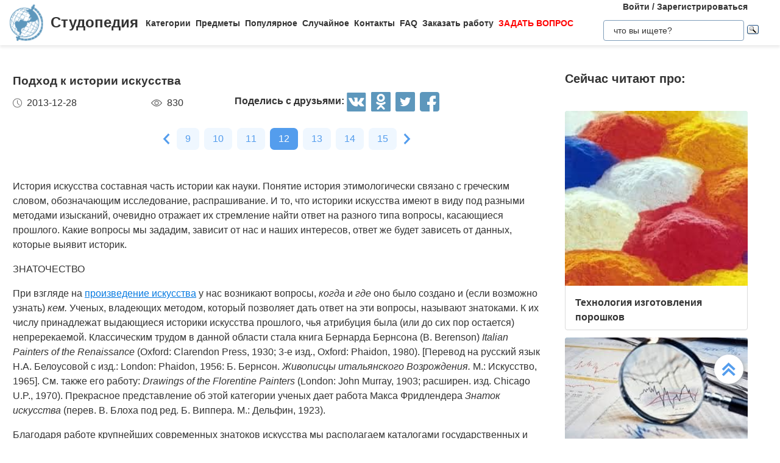

--- FILE ---
content_type: text/html
request_url: https://studopedia.ru/1_16975_podhod-k-istorii-iskusstva.html
body_size: 21753
content:


<!doctype html>
<html lang="ru">
<head>
    <meta charset="UTF-8">
    <meta name="robots" content="index, follow"/>
    <meta name="viewport" content="width=device-width,initial-scale=1,minimum-scale=1">
	<meta name="description" content="И то, что историки искусства имеют в виду под разными методами изысканий, очевидно отражает их стремление найти ответ на разного типа вопросы, касающиеся прошлого">	
    <title>Подход к истории искусства &#8212; Студопедия</title>
 
    <link rel="icon" href="https://studopedia.ru/logo.ico" type="image/x-icon">
    <link rel="shortcut icon" href="https://studopedia.ru/logo.ico" type="image/x-icon">
    <link rel="canonical" href="https://studopedia.ru/1_16975_podhod-k-istorii-iskusstva.html">

<style>
html {line-height: 1.15; -webkit-text-size-adjust: 100%;} body {margin: 0;} main {display: block;} h1 {font-size: 1.2em; margin: 0.24em 0;} h2 {font-size: 1em; margin: 0.3em 0;} h3, h4 {font-size: 0.8em; margin: 0.25em 0;} h5 {font-size: 0.7em; margin: 0.2em 0;} a {background-color: transparent; text-decoration: none; color: inherit;} img {border-style: none;} nav {display: flex; align-items: center; padding: 0 16px; box-shadow: 0 4px 4px rgba(0, 0, 0, 0.07);} nav .logo {margin-right: 12px;} nav .link {position: relative; margin-top: 2px; padding: 24px 0;} nav .link:not(:last-child) {margin-right: 8px;} nav .search {margin-left: auto;} @media screen and (max-width: 1200px) {nav {padding: 8px 16px;} nav .link {width: 100%; text-align: center; order: 2; padding: 12px 0;} nav .link:not(:last-child) {margin-right: 0;}} .logo {display: inline-flex;} .logo .logo-inner-wrapper {display: flex; align-items: center; color: #333; font-family: "Days One", sans-serif; font-style: normal; font-weight: 600; font-size: 24px;} .logo img {width: 56px; margin-right: 12px;} .link a {font-weight: 600; color: #333; font-size: 14px; transition: color 0.3s ease-in-out;} .link a:hover {color: #5d97bc;} .dropdown-menu {display: flex; flex-direction: column; visibility: hidden; opacity: 0; position: absolute; z-index: 200; top: 100%; max-height: 400px; padding: 16px; background-color: #fff; cursor: auto; overflow: auto; margin-left: -30px; transition: all 0.2s ease-in-out; max-width: 300px; border: 1px solid #ededed; border-radius: 4px;} @media screen and (max-width: 1200px) {.dropdown-menu {right: 0; width: 100%; max-width: 100%; margin-left: 0; padding: 8px 0; background-color: #eee; text-align: left;}} .dropdown-menu-item {padding: 6px 16px; position: relative; cursor: pointer;} .dropdown-menu-item a {font-weight: 600; color: #333; font-size: 14px; transition: color 0.3s ease-in-out;} .dropdown-menu-item:hover a {color: #5d97bc;} .dropdown-menu-item:before {content: ""; visibility: visible; position: absolute; top: 0; left: -16px; display: block; width: 0; height: 100%; transition: all 0.2s ease-in-out;} @media screen and (max-width: 1200px) {.dropdown-menu-item:before {left: unset; right: 0;}} .dropdown-menu-item:hover:before {width: 6px; background-color: #5d97bc;} .search {display: flex; width: 100%; max-width: 360px; position: relative; padding: 16px 0;} .search input[type="text"], .search input[type="button"] {width: 100%; border: 1px solid #dbdbdb; border-radius: 4px; outline: none; padding: 8px 16px; min-height: 18px;} .search img {cursor: pointer; position: absolute; right: 8px; top: 50%; transform: translateY(-50%);} @media screen and (max-width: 1440px) {.search {max-width: 280px;}} @media screen and (max-width: 1200px) {.search {margin: 0; padding: 16px 16px;} .search img {right: 24px;}} .collapse-button {display: none; width: 32px; height: 32px; cursor: pointer; transition: opacity 0.2s ease-in-out; margin-left: auto;} .collapse-button img {width: 100%;} @media screen and (max-width: 1200px) {.collapse-button {display: block;}} .collapse-button:hover {opacity: 0.7;} .collapse-menu {display: inline-flex; flex-direction: row; flex-wrap: wrap; justify-content: flex-start; align-items: center; width: calc(100% - 220px); z-index: 200; background-color: #fff; transition: width 0.3s ease-in-out;} @media screen and (max-width: 1200px) {.collapse-menu {flex-direction: column; flex-wrap: nowrap; justify-content: flex-start; align-items: flex-start; position: absolute; top: 70px; right: 0; height: calc(100vh - 70px); box-shadow: 0 4px 4px rgba(0, 0, 0, 0.07); overflow-y: auto;} .collapse-menu.opened {width: 260px;} .collapse-menu.closed {width: 0;} .closed .search img {display: none;} .opened .search img {display: block;}}
.text a{ color: #077be1; text-decoration: underline; }
.text a:hover{ color: darkblue; text-decoration: none; }

.card{display:flex;flex-direction:column;flex-wrap:nowrap;justify-content:space-between;align-items:stretch;margin:0 16px 68px;max-width:384px;border-radius:4px;box-shadow:0 4px 5px rgba(0,0,0,.11);background-color:#fff}.card .card-text{color:#333;font-weight:600}.card .card-text a{text-decoration:none;color:inherit}.card .card-footer,.card .card-text{padding:8px 16px}.card>img,.card a>img{width:100%;max-height:192px;object-fit:cover}@media screen and (max-width:1200px){.card{max-width:320px;margin:0 24px 48px}}@media screen and (max-width:525px){.card{max-width:290px}}.card:last-child{margin-bottom:0}.card-text{max-height:80px}.card-text a{transition:color .2s ease-in-out}.card-text a:hover{color:#5d97bc}.card-date,.card-views{display:flex;flex-direction:row;flex-wrap:nowrap;justify-content:flex-start;align-items:stretch}.card-date img,.card-views img{margin-right:8px}.card-footer{justify-content:space-between;align-items:stretch;color:#555}.card-footer,.cards-section{display:flex;flex-direction:row;flex-wrap:wrap}.cards-section{justify-content:space-around;align-items:flex-start;margin:64px 0 0}@media screen and (max-width:1200px){.cards-section{justify-content:center}.cards-section .column{margin:0 24px 32px}}.ad-block{flex-wrap:nowrap;justify-content:center;align-items:center;margin:58px auto;max-width:1400px;height:auto}.ad-block,.best-words{display:flex;flex-direction:row;width:100%}.best-words{flex-wrap:wrap;justify-content:flex-start;align-items:stretch;margin:64px auto;max-width:840px}.best-words-inner-wrapper{display:flex;flex-direction:column;flex-wrap:nowrap;justify-content:flex-start;align-items:flex-start;margin:16px;width:fit-content;padding:8px 16px 10px;box-shadow:0 4px 15px rgba(0,0,0,.17);border-radius:12px;font-size:18px;font-weight:500;font-family:Roboto,sans-serif;background-color:#fff}.best-words-controls-wrapper{display:flex;flex-direction:row;flex-wrap:nowrap;justify-content:space-between;align-items:center;margin:4px 0 0 auto}.best-words-control{display:flex;flex-direction:row;flex-wrap:nowrap;justify-content:flex-start;align-items:flex-end;font-weight:400;font-size:14px}.best-words-control .best-words-controls-dislike,.best-words-control .best-words-controls-like{margin-right:8px}.best-words-control:not(:last-child){margin-right:16px}.best-words-controls-dislike,.best-words-controls-like{width:24px;height:24px;position:relative;cursor:pointer;transition:opacity,transform .2s ease-in-out}.best-words-controls-dislike img,.best-words-controls-like img{position:absolute;top:0;left:0;width:24px;height:24px}.best-words-controls-dislike:hover,.best-words-controls-like:hover{opacity:.7;transform:scale(1.1)}.best-words-controls-dislike img{top:unset;bottom:-6px}.footer{display:flex;flex-direction:row;flex-wrap:nowrap;justify-content:space-between;align-items:center;margin-top:80px;width:100%;min-height:240px;background-color:#263742}@media screen and (max-width:425px){.footer{flex-direction:column}}.footer-logo{display:block;margin-left:2%}.footer-logo img{width:120px}@media screen and (max-width:425px){.footer-logo{margin-top:24px}}.footer-like-block{margin-right:2%;font-size:18px;font-weight:500;color:#fff}.icons{margin:16px 0 0}.icons img{margin:0 8px 0 0;display:inline-block;width:32px;cursor:pointer;transition:opacity .2s ease-in-out}.icons img:hover{opacity:.7}@media screen and (max-width:660px){.icons img:hover{font-size:24px}}@media screen and (max-width:425px){.icons img:hover{font-size:24px; text-align:center}}.social-share{background:none!important;border:none!important;padding:0!important;margin:0!important;outline:none!important}.social-share:last-child img{margin-right:0}.pagination-container{display:flex;flex-direction:row;flex-wrap:wrap;justify-content:center;align-items:center;padding:8px 16px;margin:16px auto;width:100%}@media screen and (max-width:425px){.pagination-container{margin-left:-8px;margin-right:-8px;padding:8px 0}}.pagination-number{font-family:Roboto,sans-serif;font-weight:500;font-size:16px;text-align:center;padding:6px 14px;border-radius:7px;background-color:#eff7ff;color:#549ded;transition:opacity .2s ease-in-out;user-select:none;cursor:pointer;margin-bottom:8px}.pagination-number a,.pagination-number link{color:inherit;text-decoration:none}.pagination-number:not(:last-child){margin-right:8px}.pagination-number.active{background-color:#549ded;color:#fff}.paginantion-container-caret{width:18px;height:18px;cursor:pointer;transition:opacity .2s ease-in-out;margin-bottom:8px}.paginantion-container-caret img{width:18px;height:18px}.paginantion-container-caret:first-child{margin-right:8px}.paginantion-container-caret:hover,.pagination-number:hover{opacity:.8}.article-container{display:flex;flex-direction:row;flex-wrap:wrap;justify-content:flex-start;align-items:stretch;padding:0 21px;max-width:1400px;margin:40px auto 0}@media screen and (max-width:660px){.article-container{margin-top:24px}}.article-description,.article-info{display:flex;flex-direction:column;flex-wrap:nowrap;justify-content:flex-start;align-items:stretch}.article-description .ad-block,.article-info .ad-block{margin-top:0;height:auto}.article-description{width:100%;max-width:920px;margin-right:auto}.article-description .header{font-family:Montserrat,sans-serif;font-style:normal;font-weight:700;font-size:24px;margin-bottom:14px}@media screen and (max-width:425px){.article-description .header{font-size:24px}}.article-description .card-footer{max-width:320px;color:#333}.article-description .card-footer img{filter:brightness(.5)}.article-description .text{font-family:Merriweather,Georgia,sans-serif;font-size:16px}.article-description .text h1,.article-description .text h2,.article-description .text h3,.article-description .text h4{font-style:italic;font-family:Montserrat,sans-serif;color:#0f7cc6}.article-description a:hover{text-decoration:none}@media screen and (max-width:1200px){.article-description{max-width:64%}}@media screen and (max-width:1024px){.article-description{max-width:100%}}.article-image{margin:24px 0;max-width:800px;overflow:hidden}.article-image img{object-fit:contain;width:100%}.article-info{width:100%;max-width:332px}.article-info .header{font-family:Montserrat,sans-serif;font-weight:600;font-size:20px;margin-bottom:14px}@media screen and (max-width:490px){.article-info .header{text-align:center}}@media screen and (max-width:1024px){.article-info{max-width:100%;margin-left:auto;margin-right:auto}}.article-header{font-family:Roboto,sans-serif;font-weight:600;color:#353535;transition:color .2s ease-in-out}.article-header a{color:inherit;text-decoration:none;transition:color .2s ease-in-out}.article-header a:hover{color:#5d97bc}.img-preview{width:calc(100% + 34px);max-height:320px;position:relative;left:-17px;top:-9px}.img-preview,.img-preview img{border-top-left-radius:4px;border-top-right-radius:4px}.img-preview img{object-fit:contain;width:100%;height:100%}@media screen and (max-width:768px){.img-preview{min-height:unset}}.article-info-preview{margin-bottom:12px;margin-right:32px;max-width:320px;border:1px solid #dbdbdb;padding:8px 16px;border-radius:4px}.article-info-preview a{text-decoration:none}@media screen and (max-width:768px){.article-info-preview{max-width:200px;margin:0 24px 32px 0}}@media screen and (max-width:490px){.article-info-preview{max-width:300px;margin-left:0;margin-right:0}}.article-info-preview:hover .article-header{color:#5d97bc}@media screen and (max-width:1200px){.article-info-inner-wrapper{display:inherit;flex-direction:row;flex-wrap:wrap;justify-content:flex-start}.article-info-inner-wrapper .ad-block{height:auto}}@media screen and (max-width:490px){.article-info-inner-wrapper{justify-content:center}}.article-info-share-wrapper{display:flex;flex-wrap:wrap;align-items:center;justify-content:space-between;max-width:700px}.article-info-share-wrapper .icons{display:flex;align-items:inherit;margin:0}@media screen and (max-width:425px){.article-info-share-wrapper .icons{margin-top:16px;width:100%}}.article-info-share-wrapper .card-footer{min-width:280px}@media screen and (max-width:425px){.article-info-share-wrapper .card-footer{width:100%;max-width:100%}}@media screen and (max-width:425px){.article-info-share-wrapper{max-width:100%;width:100%;min-height:64px}}.icons-label{font-weight:600}.icons .icons-label{margin-top:-5px}@media screen and (max-width:425px){.icons .icons-label{margin-right:auto}}body,html{overflow-x:hidden;line-height:1.5}body{font-family:Montserrat,sans-serif;color:#333}.content{min-height:100vh}.intro{display:block;width:100%;height:780px;position:relative;background:url(images/main_img.cb16a3b11bfde52e7c7b6c12a1ffe462.png) no-repeat;background-size:cover}.intro .intro-image{display:block;width:100%;min-width:1024px;object-fit:cover}.intro .intro-text{position:absolute;top:33%;left:104px;max-width:800px}@media screen and (max-width:1024px){.intro .intro-text{max-width:560px}}@media screen and (max-width:525px){.intro .intro-text{max-width:300px;left:24px}}@media screen and (max-width:425px){.intro .intro-text{top:20%}}@media screen and (max-width:1024px){.intro{height:480px}}.intro-text{font-size:24px;font-weight:700;color:#ebebeb}@media screen and (max-width:1024px){.intro-text{font-size:18px}}.intro-text-header{font-size:60px}@media screen and (max-width:1024px){.intro-text-header{font-size:52px}}@media screen and (max-width:525px){.intro-text-header{font-size:40px}}.section{position:relative;overflow:hidden;padding-left:16px;padding-right:16px;padding-top:24px}.section-globe-bg{position:absolute;top:64px;left:-56px;transform:rotate(12deg)}.section-globe-bg-scaled{position:absolute;right:-80px;bottom:-20px;transform:scale(1.8) rotate(-60deg)}.section-inner-wrapper{display:flex;flex-wrap:wrap;margin:0 auto;max-width:1400px;justify-content:space-between}@media screen and (max-width:1200px){.section-inner-wrapper{justify-content:space-around}}.overview-column{display:flex;max-width:320px;flex-direction:column;color:#333;z-index:100}@media screen and (max-width:1200px){.overview-column{max-width:280px;margin:24px 16px}}@media screen and (max-width:1024px){.overview-column{flex-direction:row;align-items:flex-start;max-width:608px}}@media screen and (max-width:425px){.overview-column{flex-direction:column;align-items:center}}.overview-img{text-align:center;margin-bottom:14px}@media screen and (max-width:1024px){.overview-img{margin-right:24px;margin-bottom:0;padding-top:16px}.overview-img img{width:96px}}@media screen and (max-width:425px){.overview-img{margin-right:0;padding-top:0;margin-bottom:inherit}.overview-img img{width:80px}}@media screen and (max-width:1024px){.overview-responsive{flex-direction:column;align-items:center}}@media screen and (max-width:425px){.overview-responsive{flex-direction:row;justify-items:center}}.overview-column-header{color:#333;font-size:24px;font-weight:700;margin:0 0 32px}@media screen and (max-width:425px){.overview-column-header{text-align:center;font-size:18px}}.section-header{color:#333;font-size:32px;font-weight:700}@media screen and (max-width:425px){.section-header{font-size:24px}}.text-align-center{text-align:center}.w-100{width:100%}.mt-120{margin:120px 0 0}.row{display:flex;flex-direction:row;flex-wrap:nowrap;justify-content:space-between;align-items:stretch}.column{align-items:stretch}.column,.price-block{display:flex;flex-direction:column;flex-wrap:nowrap;justify-content:flex-start}.price-block{align-items:center;margin:120px 0 0;padding:64px 0;position:relative;background-color:#eff8ff}.price-block-image{position:absolute;left:140px;bottom:0}.price-block-header{color:#333;font-size:40px;font-weight:700;margin:0 0 0 100px}.price-block-header-emphasize{color:#5d97bc}.price-block-controls{display:flex;flex-direction:row;flex-wrap:nowrap;justify-content:space-between;align-items:flex-end;margin:24px 0 0 100px;width:100%;max-width:670px}.price-block-input{width:100%;padding:16px 0;max-width:400px;background:none;outline:none;border:none;border-bottom:1px solid #8c8c8c}.price-block-button{background:#5d97bc;border:1px solid #59abe0;box-sizing:border-box;border-radius:4px;color:#fff;font-weight:700;font-size:20px;width:184px;height:51px;cursor:pointer;transition:opacity .2s ease-in-out}.price-block-button:hover{opacity:.7}.pb-160{padding-bottom:160px}@media screen and (max-width:1200px){.pb-160{padding-bottom:0}}.mx-width-1300{max-width:1300px}.popular-section{padding-top:24px}@media screen and (max-width:1200px){.popular-section{margin-top:80px}}.mt-80{margin-top:80px}.highlight-bg{background-color:#f0f8ff}.scrollToTop{cursor:pointer;position:fixed;right:60px;bottom:90px;width:48px;height:48px;border-radius:50%;background-color:#fff;box-shadow:1px 2px 6px 0 #a0a5a9;transition:transform .2s ease-in-out;z-index:9999999999}.scrollToTop img{position:absolute;top:12px;left:12px}@media screen and (max-width:768px){.scrollToTop{right:8px}}.scrollToTop:hover{transform:scale(1.08)}.ya-site-form__input-text{padding:8px 16px!important;border-radius:4px!important;border:1px solid #dbdbdb!important}.ya-site-form__submit .ya-site-form__submit_type_image{margin-left:16px!important}@media screen and (max-width:525px){h1{font-size:20px;margin:0.34em 0}h2{font-size:18px;margin:0.3em 0}h3,h4{font-size:16px;margin:0.25em 0}h5{font-size:14px;margin:0.2em 0}}

.article-description {
  max-width: 70%; 
}

@media screen and (max-width: 1199px) {
  .article-description {
    max-width: 60%;
  }
}
@media screen and (max-width: 999px) {
  .article-description {
    max-width: 50%; 
  }
}



@media screen and (min-width: 1201px) {
  nav .link:hover .dropdown-menu,
  nav .link .dropdown-menu:hover {
    visibility: visible;
    opacity: 1;
  }

  .link .dropdown-menu {
    visibility: hidden;
    opacity: 0;
    transition: visibility 0s, opacity 0.2s ease-in-out;
  }
}
@media screen and (max-width: 1200px) {
  .link .dropdown-menu {
    visibility: hidden;
    opacity: 0;
    transition: visibility 0s, opacity 0.2s ease-in-out;
    max-height: 0; /* Скрываем содержимое */
    overflow: hidden; /* Отключаем прокрутку для скрытого меню */
  }

  .link.active .dropdown-menu {
    visibility: visible;
    opacity: 1;
    max-height: 300px; /* Устанавливаем максимальную высоту списка */
    overflow-y: auto; /* Включаем вертикальную прокрутку */
    overflow-x: hidden; /* Отключаем горизонтальную прокрутку */
  }

  .dropdown-menu::-webkit-scrollbar {
    width: 8px; /* Ширина полосы прокрутки */
  }

  .dropdown-menu::-webkit-scrollbar-thumb {
    background: #ccc; /* Цвет ползунка */
    border-radius: 4px; /* Закругление */
  }

  .dropdown-menu::-webkit-scrollbar-thumb:hover {
    background: #aaa; /* Цвет ползунка при наведении */
  }

  .dmit {
    margin: 10px;
  }
}




.search {
    display: flex;
    flex-direction: column;
    align-items: center;
	padding: 0;
	margin: 0; 
}
@media screen and (max-width: 1200px) {
    .search {
        width: 100%;
    }
    .auth-links {
        width: 100%;
        text-align: center;
        margin: 16px 0;
    }
	.collapse-menu {
		overflow-x: hidden; 
	}
}

img {
    max-width: 100%;
    height: auto;      
}
.auth-links {
    text-align: center;
    margin-bottom: 5px;
    font-size: 14px;
    font-weight: 600;
}

.auth-links a {
    color: #333;
    text-decoration: none;
    transition: color 0.3s ease-in-out;
}

.auth-links a:hover {
    color: #5d97bc;
}




.pagelink {  font-size:11pt; width: 60%; margin: 0 auto; text-align: center; }  
.pagelink a {
    text-decoration: none;
	background:#fff;
	border: solid 1px #AAE;
	text-align:center;
}

.pagelink a, .pagelink span {
    display: block;
    float: left;
    padding: 0.3em 0.5em;
    margin-right: 5px;
	margin-bottom: 5px;
	min-width:1em;
	text-align:center;
}

.pagelink .current {
    color: #fff;
	font-weight:bold;
	background:#81DAF5;
	border: solid 1px #AAE;

}
.pagelink .currentmob {
    color: #81DAF5;
	font-weight:bold;
	text-align:center;
	width: 80%; margin: 0 auto; text-align: center;
}

.pagelink .back_link {display: inline-block; position: absolute  ; border: 1px solid; padding: 3px; margin-top: 0px; text-decoration: none; left: 250px;}

.pagelink a:hover {color:#000; border: solid 1px #FE9A2E; 
text-shadow: 1px 1px 5px #FE9A2E, 0 0 0.1em #FE9A2E; /* Параметры тени */
}
.pagelink .next_link {display: inline-block; position: absolute  ; border: 1px solid; padding: 3px; margin-top: 0px; text-decoration: none; right: 100px;}

.pagelink .back_linkmob {display: inline-block; position: absolute  ; border: 1px solid; padding: 3px; margin-top: 0px; text-decoration: none; left: 5px;}

.pagelink a:hover {color:#000; border: solid 1px #FE9A2E; 
text-shadow: 1px 1px 5px #FE9A2E, 0 0 0.1em #FE9A2E; /* Параметры тени */
}
.pagelink .next_linkmob {display: inline-block; position: absolute  ; border: 1px solid; padding: 3px; margin-top: 0px; text-decoration: none; right: 5px;}

.adBanner {
    background-color: transparent;
    height: 1px;
    width: 1px;
}

.tableLink {
 width: 100%;
  border-collapse: collapse; padding: 10px;
  background-color: #F0FFFF; color: #202020; font-family: sans-serif;
  border-radius: 25px;
}
.tabletext a:hover { text-decoration: none; color: #202060;  }

.tabletext th, .tabletext td {
	border-radius: 10px; 
  padding: 20px; border: 1px solid #F0F0F0;  
}
.tableLink  p{margin: 20px; }

#divfix {
	height:300px;
	max-height:300px;	
}
#blockrekstudru4{max-height:500px;	}
</style>




<!-- Yandex.RTB -->
<script>window.yaContextCb=window.yaContextCb||[]</script>

 <script>

function saveClick(ocenka)
{
	
var  s = "1_16975_podhod-k-istorii-iskusstva";
$.post("/blocks/saveclick.php", { s:s, ocenka:ocenka },
  function(data){
	if (data == "ok") {
		;
	} else { alert(data) }
  });
}
</script>

<script async type="text/javascript" src="//s.luxcdn.com/t/225892/360_light.js"></script>
</head>
<body>


 

   <nav>
      <div class="logo">
        <a href="https://studopedia.ru/" class="logo-inner-wrapper">
          <img src="/static/logo.svg" alt="" />
          Студопедия
        </a>
      </div>
      <div class="collapse-menu closed">
        <div class="link">
          <a href="#">Категории</a>
          <div class="dropdown-menu" id="categories">

<div class="dmit"><a href='/cat/Avto/'>Авто</a></div>
<div class="dmit"><a href='/cat/Avtomatizatsiya/'>Автоматизация</a></div>
<div class="dmit"><a href='/cat/Arkhitektura/'>Архитектура</a></div>
<div class="dmit"><a href='/cat/Astronomia/'>Астрономия</a></div>
<div class="dmit"><a href='/cat/Audit/'>Аудит</a></div>
<div class="dmit"><a href='/cat/Biologia/'>Биология</a></div>
<div class="dmit"><a href='/cat/Bukhgalteriya/'>Бухгалтерия</a></div>
<div class="dmit"><a href='/cat/Voennoe_delo/'>Военное дело</a></div>
<div class="dmit"><a href='/cat/Genetika/'>Генетика</a></div>
<div class="dmit"><a href='/cat/Geografiya/'>География</a></div>
<div class="dmit"><a href='/cat/Geologiya/'>Геология</a></div>
<div class="dmit"><a href='/cat/Gosudarstvo/'>Государство</a></div>
<div class="dmit"><a href='/cat/Dom/'>Дом</a></div>
<div class="dmit"><a href='/cat/SMI/'>Журналистика и СМИ</a></div>
<div class="dmit"><a href='/cat/Izobretatelstvo/'>Изобретательство</a></div>
<div class="dmit"><a href='/cat/Yazyki/'>Иностранные языки</a></div>
<div class="dmit"><a href='/cat/Informatika/'>Информатика</a></div>
<div class="dmit"><a href='/cat/Iskusstvo/'>Искусство</a></div>
<div class="dmit"><a href='/cat/Istoria/'>История</a></div>
<div class="dmit"><a href='/cat/Computer/'>Компьютеры</a></div>
<div class="dmit"><a href='/cat/Kulinariya/'>Кулинария</a></div>
<div class="dmit"><a href='/cat/Kultura/'>Культура</a></div>
<div class="dmit"><a href='/cat/Leksikologiya/'>Лексикология</a></div>
<div class="dmit"><a href='/cat/Literatura/'>Литература</a></div>
<div class="dmit"><a href='/cat/Logika/'>Логика</a></div>
<div class="dmit"><a href='/cat/Marketing/'>Маркетинг</a></div>
<div class="dmit"><a href='/cat/Matematika/'>Математика</a></div>
<div class="dmit"><a href='/cat/Mashinostroenie/'>Машиностроение</a></div>
<div class="dmit"><a href='/cat/Meditsina/'>Медицина</a></div>
<div class="dmit"><a href='/cat/Menedzhment/'>Менеджмент</a></div>
<div class="dmit"><a href='/cat/Metally-Svarka/'>Металлы и Сварка</a></div>
<div class="dmit"><a href='/cat/Mekhanika/'>Механика</a></div>
<div class="dmit"><a href='/cat/Muzyka/'>Музыка</a></div>
<div class="dmit"><a href='/cat/Naselenie/'>Население</a></div>
<div class="dmit"><a href='/cat/Obrazovanie/'>Образование</a></div>
<div class="dmit"><a href='/cat/OBZH/'>Охрана безопасности жизни</a></div>
<div class="dmit"><a href='/cat/OkhranaTruda/'>Охрана Труда</a></div>
<div class="dmit"><a href='/cat/Pedagogika/'>Педагогика</a></div>
<div class="dmit"><a href='/cat/Politika/'>Политика</a></div>
<div class="dmit"><a href='/cat/Pravo/'>Право</a></div>
<div class="dmit"><a href='/cat/Programmirovanie/'>Программирование</a></div>
<div class="dmit"><a href='/cat/Proizvodstvo/'>Производство</a></div>
<div class="dmit"><a href='/cat/Promyshlennost/'>Промышленность</a></div>
<div class="dmit"><a href='/cat/Psikhologiya/'>Психология</a></div>
<div class="dmit"><a href='/cat/Radio/'>Радио</a></div>
<div class="dmit"><a href='/cat/Regiliya/'>Регилия</a></div>
<div class="dmit"><a href='/cat/Svyaz/'>Связь</a></div>
<div class="dmit"><a href='/cat/Sotsiologiya/'>Социология</a></div>
<div class="dmit"><a href='/cat/Sport/'>Спорт</a></div>
<div class="dmit"><a href='/cat/Standartizatsiya/'>Стандартизация</a></div>
<div class="dmit"><a href='/cat/Stroitelstvo/'>Строительство</a></div>
<div class="dmit"><a href='/cat/Tehnologii/'>Технологии</a></div>
<div class="dmit"><a href='/cat/Torgovlya/'>Торговля</a></div>
<div class="dmit"><a href='/cat/Turizm/'>Туризм</a></div>
<div class="dmit"><a href='/cat/Fizika/'>Физика</a></div>
<div class="dmit"><a href='/cat/Fiziologiya/'>Физиология</a></div>
<div class="dmit"><a href='/cat/Filosofiya/'>Философия</a></div>
<div class="dmit"><a href='/cat/Finansy/'>Финансы</a></div>
<div class="dmit"><a href='/cat/Khimiya/'>Химия</a></div>
<div class="dmit"><a href='/cat/Khozyaystvo/'>Хозяйство</a></div>
<div class="dmit"><a href='/cat/Cherchenie/'>Черчение</a></div>
<div class="dmit"><a href='/cat/Ekologiya/'>Экология</a></div>
<div class="dmit"><a href='/cat/Ekonometrika/'>Эконометрика</a></div>
<div class="dmit"><a href='/cat/Ekonomika/'>Экономика</a></div>
<div class="dmit"><a href='/cat/Elektronika/'>Электроника</a></div>
<div class="dmit"><a href='/cat/Yurispundenktsiya/'>Юриспунденкция</a></div> 

          </div>
        </div>

        <div class="link">
          <a href="#">Предметы</a>
          <div class="dropdown-menu" id="subjects">
            <div class="dmit">
              <a href="/aviadvigatelestroenie.php">Авиадвигателестроения</a>
            </div>
            <div class="dmit">
              <a href="/adminpravo.php">Административное право</a>
            </div>
            <div class="dmit">
              <a href="/adminpravoby.php">Административное право Беларусии</a>
            </div>

            <div class="dmit">
              <a href="/algebra.php">Алгебра</a>
            </div>
            <div class="dmit">
              <a href="/arhitektura.php">Архитектура</a>
            </div>
            <div class="dmit">
              <a href="/bg.php">Безопасность жизнедеятельности</a>
            </div>
            <div class="dmit">
              <a href="/psiholog.php">Введение в профессию «психолог»</a>
            </div>
            <div class="dmit">
              <a href="/ekonomkultur.php">Введение в экономику культуры</a>
            </div>

            <div class="dmit">
              <a href="/mathematica.php">Высшая математика</a>
            </div>
            <div class="dmit">
              <a href="/geologia.php">Геология</a>
            </div>

            <div class="dmit">
              <a href="/geomorfologia.php">Геоморфология</a>
            </div>
            <div class="dmit">
              <a href="/gidroiogia.php">Гидрология и гидрометрии</a>
            </div>

            <div class="dmit">
              <a href="/gidrosystem.php">Гидросистемы и гидромашины</a>
            </div>
            <div class="dmit">
              <a href="/istoriyaukr.php">История Украины</a>
            </div>
            <div class="dmit">
              <a href="/culturology.php">Культурология</a>
            </div>
            <div class="dmit">
              <a href="/kulturologia.php">Культурология</a>
            </div>

            <div class="dmit">
              <a href="/logica.php">Логика</a>
            </div>

            <div class="dmit">
              <a href="/marketing.php">Маркетинг</a>
            </div>
            <div class="dmit">
              <a href="/mashinostroenie.php">Машиностроение</a>
            </div>
            <div class="dmit">
              <a href="/medpsiholog.php">Медицинская психология</a>
            </div>
            <div class="dmit">
              <a href="/menedjment.php">Менеджмент</a>
            </div>
            <div class="dmit">
              <a href="/svarka.php">Металлы и сварка</a>
            </div>
            <div class="dmit">
              <a href="/misi.php"
                >Методы и средства измерений<br />
                электрических величин</a
              >
            </div>
            <div class="dmit">
              <a href="/mirekonomika.php">Мировая экономика</a>
            </div>
            <div class="dmit">
              <a href="/nachertgeometria.php">Начертательная геометрия</a>
            </div>
            <div class="dmit">
              <a href="/osnekteor.php">Основы экономической теории</a>
            </div>
            <div class="dmit">
              <a href="/ohranatruda.php">Охрана труда</a>
            </div>
            <div class="dmit">
              <a href="/pojarnayataktika.php">Пожарная тактика</a>
            </div>

            <div class="dmit">
              <a href="/mishleniye.php">Процессы и структуры мышления</a>
            </div>

            <div class="dmit">
              <a href="/profpsihologia.php">Профессиональная психология</a>
            </div>
            <div class="dmit">
              <a href="/psihilogiya.php">Психология</a>
            </div>
            <div class="dmit">
              <a href="/psihologmened.php">Психология менеджмента</a>
            </div>

            <div class="dmit">
              <a href="/sfpip.php"
                >Современные фундаментальные и <br />прикладные исследования
                <br />в приборостроении</a
              >
            </div>

            <div class="dmit">
              <a href="/socialpsihol.php">Социальная психология</a>
            </div>
            <div class="dmit">
              <a href="/socfilosofiaproblem.php"
                >Социально-философская проблематика</a
              >
            </div>
            <div class="dmit">
              <a href="/sociologiya.php">Социология</a>
            </div>
            <div class="dmit">
              <a href="/statistic.php">Статистика</a>
            </div>
            <div class="dmit">
              <a href="/informatika.php">Теоретические основы информатики</a>
            </div>
            <div class="dmit">
              <a href="/teoravtoregul.php"
                >Теория автоматического регулирования</a
              >
            </div>
            <div class="dmit">
              <a href="/tever.php">Теория вероятности</a>
            </div>
            <div class="dmit">
              <a href="/transpravo.php">Транспортное право</a>
            </div>
            <div class="dmit">
              <a href="/turopetator.php">Туроператор</a>
            </div>
            <div class="dmit">
              <a href="/ugolovnoepravo.php">Уголовное право</a>
            </div>
            <div class="dmit">
              <a href="/ugolovproces.php">Уголовный процесс</a>
            </div>
            <div class="dmit">
              <a href="/upravsovremproiz.php"
                >Управление современным производством</a
              >
            </div>

            <div class="dmit">
              <a href="/fizika.php">Физика</a>
            </div>
            <div class="dmit">
              <a href="/fopi.php">Физические явления</a>
            </div>
            <div class="dmit">
              <a href="/filosofiya.php">Философия</a>
            </div>
            <div class="dmit">
              <a href="/holodustanov.php">Холодильные установки</a>
            </div>
            <div class="dmit">
              <a href="/ekologiya.php">Экология</a>
            </div>
            <div class="dmit">
              <a href="/ekonomika.php">Экономика</a>
            </div>
            <div class="dmit">
              <a href="/istoriyaekonomiki.php">История экономики</a>
            </div>
            <div class="dmit">
              <a href="/osnoviekonomiki.php">Основы экономики</a>
            </div>
            <div class="dmit">
              <a href="/ekonompred.php">Экономика предприятия</a>
            </div>
            <div class="dmit">
              <a href="/ekonomistor.php">Экономическая история</a>
            </div>
            <div class="dmit">
              <a href="/ekonomteor.php">Экономическая теория</a>
            </div>
            <div class="dmit">
              <a href="/ekonomanaliz.php">Экономический анализ</a>
            </div>
            <div class="dmit">
              <a href="/ekonomika-es.php">Развитие экономики ЕС</a>
            </div>
            <div class="dmit">
              <a href="/factors.php">Чрезвычайные ситуации</a>
            </div>
          </div>
        </div>
        <div class="link"><a href="/popularnie.php">Популярное</a></div>
       <div class="link"><a href="/random.php" rel="nofollow">Случайное</a></div> 
        <div class="link"><a href="/call.php" rel="nofollow">Контакты</a></div>
        <div class="link"><a href="/faq.php" rel="nofollow">FAQ</a></div>
		<div class="link"><a href="/zakaz.php" rel="nofollow">Заказать работу</a></div>
		<div class="link"><a href="/addvopros.php" rel="nofollow"><font color="red">ЗАДАТЬ ВОПРОС</font></a></div>
		


        <div class="search">
    <div class="auth-links" rel="nofollow">
        <a href="/login.php" rel="nofollow">Войти</a> / <a href="/register.php" rel="nofollow">Зарегистрироваться</a>
    </div>

<div class="ya-site-form ya-site-form_inited_no" data-bem="{&quot;action&quot;:&quot;https://studopedia.ru/search.php&quot;,&quot;arrow&quot;:false,&quot;bg&quot;:&quot;transparent&quot;,&quot;fontsize&quot;:14,&quot;fg&quot;:&quot;#000000&quot;,&quot;language&quot;:&quot;ru&quot;,&quot;logo&quot;:&quot;rb&quot;,&quot;publicname&quot;:&quot;Yandex Site Search #2280335&quot;,&quot;suggest&quot;:true,&quot;target&quot;:&quot;_self&quot;,&quot;tld&quot;:&quot;ru&quot;,&quot;type&quot;:3,&quot;usebigdictionary&quot;:true,&quot;searchid&quot;:2280335,&quot;input_fg&quot;:&quot;#333333&quot;,&quot;input_bg&quot;:&quot;#ffffff&quot;,&quot;input_fontStyle&quot;:&quot;normal&quot;,&quot;input_fontWeight&quot;:&quot;normal&quot;,&quot;input_placeholder&quot;:&quot;что вы ищете?&quot;,&quot;input_placeholderColor&quot;:&quot;#333333&quot;,&quot;input_borderColor&quot;:&quot;#7f9db9&quot;}"><form action="https://yandex.ru/search/site/" method="get" target="_self" accept-charset="utf-8"><input type="hidden" name="searchid" value="2280335"/><input type="hidden" name="l10n" value="ru"/><input type="hidden" name="reqenc" value=""/><input type="search" name="text" value=""/><input type="submit" value="Найти"/></form></div><style type="text/css">.ya-page_js_yes .ya-site-form_inited_no { display: none; }</style><script type="text/javascript">(function(w,d,c){var s=d.createElement('script'),h=d.getElementsByTagName('script')[0],e=d.documentElement;if((' '+e.className+' ').indexOf(' ya-page_js_yes ')===-1){e.className+=' ya-page_js_yes';}s.type='text/javascript';s.async=true;s.charset='utf-8';s.src=(d.location.protocol==='https:'?'https:':'http:')+'//site.yandex.net/v2.0/js/all.js';h.parentNode.insertBefore(s,h);(w[c]||(w[c]=[])).push(function(){Ya.Site.Form.init()})})(window,document,'yandex_site_callbacks');</script>



        </div>
      </div>
      <div class="collapse-button">
        <img src="/static/menu-icon.svg" alt="menu icon" />
      </div>
    </nav>






<div class="content article-container"><div class="article-description">   

<h1 class="main-header">Подход к истории искусства</h1>


<div class="article-info-share-wrapper">
<div class="card-footer">
<div class="card-date"><img src=/images/clock.aa01c7d6401403753b69dcbe50aaac3d.svg alt="date image"> 2013-12-28</div>
<div class="card-views"><img src=/images/eye.007e08cae322776e30ce0d0bb37e2340.svg alt="views image"> 830</div>
</div>
<div class="icons"><div class="icons-label">Поделись с друзьями:&nbsp;</div>
<button class="social-share" data-title="Подход к истории искусства &#8212; Студопедия" data-url="https://studopedia.ru/1_16975_podhod-k-istorii-iskusstva.html" data-sharer="vk"><img src="images/dark-vk.71a586ff1b2903f7f61b0a284beb079f.svg" alt="vkontakte icon"></button> 
<button class="social-share" data-title="Подход к истории искусства &#8212; Студопедия" data-url="https://studopedia.ru/1_16975_podhod-k-istorii-iskusstva.html" data-sharer="okru"><img src="images/dark-odnoklas.810a90026299a2be30475bf15c20af5b.svg" alt="odnoklasniki icon"></button>
<button class="social-share" data-title="Подход к истории искусства &#8212; Студопедия" data-url="https://studopedia.ru/1_16975_podhod-k-istorii-iskusstva.html" data-sharer="twitter"><img src="images/dark-twitter.51e15b08a51bdf794f88684782916cc0.svg" alt="twitter icon"></button> 
<button class="social-share" data-title="Подход к истории искусства &#8212; Студопедия" data-url="https://studopedia.ru/1_16975_podhod-k-istorii-iskusstva.html" data-sharer="facebook"><img src="images/dark-fb.4725bc4eebdb65ca23e89e212ea8a0ea.svg" alt="facebook icon"></button> 
</div>
</div>



 <div class="pagination-container">
<div class="paginantion-container-caret"><a href="/1_16974_otdelnie-izdaniya.html"><img src="../images/caret-left.c509a6ae019403bf80f96bff00cd87cd.svg" ></a></div><a href="/1_16972_rekomendatsii-k-literature-po-iskusstvu.html" class="pagination-number">9</a><a href="/1_16973_rekomendatsii-k-literature-po-iskusstvu.html" class="pagination-number">10</a><a href="/1_16974_otdelnie-izdaniya.html" class="pagination-number">11</a><a href="/1_16975_podhod-k-istorii-iskusstva.html" class="pagination-number active">12</a><a href="/1_16976_posleslovie-perevodchika.html" class="pagination-number">13</a><a href="/1_16977_traktovka-bitiya-v-antichnosti.html" class="pagination-number">14</a><a href="/1_16978_vozrozhdenie.html" class="pagination-number">15</a><div class="paginantion-container-caret"><a href="/1_16976_posleslovie-perevodchika.html"><img src="../images/caret-right.6696d877b5de329b9afe170140b9f935.svg" ></a></div></div>
<script class='__lxGc__' type='text/javascript'>
((__lxGc__=window.__lxGc__||{'s':{},'b':0})['s']['_225892']=__lxGc__['s']['_225892']||{'b':{}})['b']['_702889']={'i':__lxGc__.b++};
</script>		<script class='__lxGc__' type='text/javascript'>
((__lxGc__=window.__lxGc__||{'s':{},'b':0})['s']['_225892']=__lxGc__['s']['_225892']||{'b':{}})['b']['_699946']={'i':__lxGc__.b++};
</script>
		
		
<div class="text"><p>История искусства составная часть истории как науки. Понятие история этимологически связано с греческим словом, обозначающим исследование, распрашивание. И то, что историки искусства имеют в виду под разными методами изысканий, очевидно отражает их стремление найти ответ на разного типа вопросы, касающиеся прошлого. Какие вопросы мы зададим, зависит от нас и наших интересов, ответ же будет зависеть от данных, которые выявит историк.</p> <p>ЗНАТОЧЕСТВО</p> <p>При взгляде на <a href="/10_304963_funktsionirovanie-proizvedeniya.html">произведение искусства</a> у нас возникают вопросы, <i>когда</i> и <i>где</i> оно было создано и (если возможно узнать) <i>кем.</i> Ученых, владеющих методом, который позволяет дать ответ на эти вопросы, называют знатоками. К их числу принадлежат выдающиеся историки искусства прошлого, чья атрибуция была (или до сих пор остается) непререкаемой. Классическим трудом в данной области стала книга Бернарда Бернсона (В. Berenson) <i>Italian Painters of the Renaissance</i> (Oxford: Clarendon Press, 1930; 3-е изд., Oxford: Phaidon, 1980). [Перевод на русский язык Н.А. Белоусовой с изд.: London: Phaidon, 1956: Б. Бернсон. <i>Живописцы итальянского Возрождения.</i> М.: Искусство, 1965]. См. также его работу: <i>Drawings of the Florentine Painters</i> (London: John Murray, 1903; расширен. изд. Chicago U.P., 1970). Прекрасное представление об этой категории ученых дает работа Макса Фридлендера <i>Знаток искусства</i> (перев. В. Блоха под ред. Б. Виппера. М.: Дельфин, 1923).</p> <p>Благодаря работе крупнейших современных знатоков искусства мы располагаем каталогами государственных и частных собраний и выставок. Лучшие из этих изданий позволяют читателю понять, на чем построены знаточеские изыскания.</p> <p>Тайный враг, с которым приходится бороться знатокам это подделыватель. Кратким введением в эту проблему является книга: Otto Kurz. <i>Fakes</i> (New York: Dover, 1967). См. также прелестный каталог выставки фальшивок, организованной в Британском музее: <i>Fakes? The Art of Deception.</i> Ed. Mark Jones (London: British Museum, 1990).</p> <p>ИСТОРИЯ СТИЛЕЙ</p> <p>Существует другой тип историков искусства, которые задаются вопросами помимо тех, что занимают знатоков. Они ставят задачу объяснить характер стилей и их эволюцию, чего касается также и моя <i>История искусства.</i></p> <p>Интерес к этой проблеме впервые возник в Германии в XVIII веке. Начало ему положила публикация в 1764 году Иоганном Иоахимом Винкельманом его <i>Истории искусства древности</i> (перев. С. Шаровой, Г. Янчевского. Л.: Изогиз, 1933). В русском переводе есть и его сочинение <i>Мысли о подражании греческим произведениям в живописи и скульптуре</i> - см.: И.И. Винкельман. <i>Избранные произведения и письма.</i> Перев. В. Алявдиной (М.-Л.: Academia, 1935; переизд., М.: Ладомир, 1996).</p> <p>Идущей от Винкельмана традиции последовательно придерживались в немецкоязычных странах в XIX и XX веке, но некоторые из работ, принадлежащих авторам этого направления, были переведены на английский язык. Полезный обзор такого рода теорий и идей дает книга: Michael Podro. <i>The Critical Historians of Art</i> (New Haven-London: Yale U.P., 1982). Наилучшим введением в проблематику, касающуюся истории стилей, до сих пор остаются работы швейцарского историка Генриха Вёльфлина, мастера сравнительного анализа. Многие из них доступны в русском переводе: <i>Ренессанс и барокко.</i> Перев. Е. Лундберга (СПб.: Грядущий день, 1913); <i>Классическое искусство. Введение в изучение итальянского Возрождения.</i> Перев. А.А. Константиновой, В.М. Невежиной (СПб.: Брокгауз-Эфрон, 1912); <i>Основные понятия истории искусств.</i> Перев. А.А. Франковского (М-Л.: Academia, 1930; СПб.: Мифрил, 1994); <i>Италия и немецкое чувство формы. Искусство Италии и Германии эпохи Ренессанса.</i> Перев. Л.И. Некрасовой, В.В. Павлова (Л.: Изогиз, 1934). Сторонником психологической теории развития искусства был Вильгельм Воррингер (W. Worringer), чья книга <i>Abstraction und Einfuhlung</i> (Munchen: Piper, 1911) созвучна мировоззренческим установкам экспрессионизма. Из французских истолкователей стиля следует назвать Анри Фосийона и его эссе <i>Жизнь форм</i> (перев. Н. Дубининой, Т. Ворсановой. М.: Изд. дом Московская коллекция, 1995).</p> <p>ИЗУЧЕНИЕ СЮЖЕТОВ</p> <p>Интерес к религиозному и символическому содержанию искусства берет начало во Франции XIX века и своей кульминации достигает в трудах Эмиля Маля (Е. Male). См., например, его книги: <i>L'art religieux du ХП-е siecle en France</i> (2-е изд., Paris: Colin, 1924); <i>L'art religieux apres le Consil de Trente. Etude sur l'iconographie de la fin du XVI-e siecle, du XVII-e, du XVIII-e siecle</i> (Paris: Colin, 1932). С мифологическими темами в искусстве, изучению которых посвящены работы Аби Варбурга и его школы, знакомит книга одного из ее последователей: Jean Seznec. <i>The Survival of the Pagan Gods</i> (Princeton U.P., 1953; переизд. 1972). Блестящая интерпретация символики ренессансного искусства дана в трудах Эрвина Панофски (Е. Panofsky) <i>Studies in Iconology</i> (New York: Harper and Row, 1972), <i>Meaning in the Visual Arts</i> (New York: Doubleday, 1957; переизд. Harmondsworth: Penguin, 1970), а также Фрица Заксля (F. Saxl); см. его книгу A <i>Heritage of Images</i> (Harmondsworth: Penguin, 1970). Я тоже опубликовал сборник эссе на эту тему: Е.Н. Gombrich. <i>Symbolic Images</i> (London: Phaidon, 1972; 3-е изд., Oxford, 1985; переизд. London, 1995).</p> <p>Для интересующихся христианской и классической символикой существует несколько справочных изданий, например: Джеймс Холл. <i>Словарь сюжетов и символов в искусстве.</i> Перев. А. Майкапара (М.: Крон-Пресс, 1996), G. Ferguson. <i>Signs and Symbols in Christian Art</i> (Oxford U.P., 1957).</p> <p>В изучение трактовки некоторых тем и мотивов в западноевропейском искусстве свой весомый вклад внес Кеннет Кларк (К. Clark); см., в частности, его книги <i>Landscape into Art</i> (London: John Murray, 1949; переработ. изд., 1979) и <i>The Nude</i> (London: John Murray, 1956; переизд. Harmondsworth: Penguin, 1985). Исследованию такой темы, как натюрморт, посвящен труд Шарля Стерлинга: Charles Sterling. <i>La nature morte. De l'antiquite a nos jours</i> (Paris: Tisne, 1952).</p> <p>СОЦИАЛЬНАЯ ИСТОРИЯ</p> <p>Условия социальной жизни, влияющие на развитие стилей и направлений в искусстве, чаще всего интересуют ученых марксистской ориентации. Среди них наибольшую широту подхода обнаруживает Арнольд Хаузер (A. Hauser), автор книги <i>A Social History of Art</i> (2 vols., London: Routledge and Kegan Paul, 1951; нов. изд. 4 vols., 1990). См. об этом также статью в моей книге: <i>Meditations on a Hobby Horse</i> (London: Phaidon, 1963; 4-е изд., Oxford, 1985; переизд. London, 1994). Более специальным проблемам в этой области посвящены работы: Frederick Antal. <i>Florentine Painting and its Social Background</i> (London: Routledge and Kegan Paul, 1947); J.J. Clark, <i>Image of the People: Gustave Courbet and the Revolution of 184S</i> (London: Thames and Hudson, 1973). Недавно в данной сфере появилась новая тема роль женщин в искусстве; см.: Germaine Green. <i>The Obstacle Race</i> (London: Secker and Warburg, 1979; переизд. London: Pan, 1981); Griselda Pollock. <i>Vision and Difference: Feminity, Feminism and the Histories of Art</i> (London: Routledge, 1988). Некоторые из нынешних историков, призывающих сосредоточить внимание на изучении социальных аспектов, своим лозунгом избрали термин новая история искусства; см. антологию под этим названием: <i>New Art History.</i> Ed. A.L. Rees, Frances Borzello (London: Camden, 1986). В стремлении избегать эстетических оценок как слишком субъективных этих историков намного опередили археологи, ибо для них предметы искусства прошлого всего лишь свидетельства об определенной культуре. В этой связи см. недавно вышедшую антологию <i>Art in Modern Culture.</i> Ed. Francis Frascina, Jonathan Harris (London: Phaidon, 1992; переизд. 1994).</p> <p><a href="/10_6922_struktura-lichnosti-po-b-g-ananevu.html">ПСИХОЛОГИЧЕСКИЕ ТЕОРИИ</a></p> <p>В психологии существует несколько школ, которые по-разному рассматривают вопросы психологии искусства. О теории искусства Фрейда и его последователей я написал несколько эссе, вошедших в мои книги: <i>Psycho-Analysis and the History of Art.</i> - см.: <i>Meditations on a Hobby Horse</i> (London: Phaidon, 1963; 4-е изд, Oxford, 1985; переизд. London, 1994); <i>Freud Aesthetics.</i> - см.: <i>Reflections on the History of Art</i> (Oxford: Phaidon, 1987); <i>Verbal Wit as a Paradigm of Art: the Aesthetic Theories of Sigmund Freud (18561939).</i> - см. <i>Tributes: Interpreters of our Cultural Tradition</i> (Oxford: Phaidon, 1984). Собственно фрейдистского подхода к проблеме придерживается Петер Фэллер ((P. Fuller) в своей книге <i>Art and Psychoanalysis</i> (London: Hogarth Press, 1988), в то время как в работе Ричарда Уолхейма R. Wollheim. <i>Painting as Art</i> (London: Thames and Hudson, 1987) отразились те модификации, которые внесла в учение Фрейда Мелани Клейн. Большой интерес составляют произведения представителя этой же школы Адриана Стоукса; см., например: A. Stokes. <i>Painting and the Inner World</i> (London: Tavistock, 1963). Проблемы психологии зрительного восприятия, к которым я нередко обращаюсь в <i>Истории искусства,</i> подробней анализируются в моих книгах: <i>Art and Illusion</i> (London: Phaidon, 1960; 5-е изд., Oxford, 1977; переизд. London, 1994); <i>The Sense of Order</i> (Oxford: Phaidon, 1979; переизд. London, 1994); <i>The Image and the Eye</i> (Oxford: Phaidon, 1982; переизд. London, 1994). Книга Рудольфа Арнхейма <i>Искусство и <a href="/9_219887_zrenie.html">зрительное восприятие</a>.</i> Перев. В.Н. Самохина (М.: Прогресс, 1974) использует методы гештальт-психологии, выдвинувшей принцип равновесия элементов и структур в зрительном восприятии. Роль образов в ритуале, магии, разного рода суевериях рассмотрена в книге: David Freedberg. <i>The Power of Images: Studies in the History and Theory of Response</i> (Chicago U.P., 1989).</p> <p>СОБИРАТЕЛЬСТВО И ИСТОРИЯ ВКУСА</p> <p>История коллекционирования и эволюция вкуса с наибольшей полнотой освещена в книге: Joseph Alsop. <i>The Rare Art Tradition: the History of Art Collecting and its Linked Phenomena</i> (Princeton U.P., 1981). Более специальный аспект темы исследуется в работе: Francis Haskell, Nicholas Penny. <i>Taste and the Antique</i> (New Haven-London: Yale U.P., 1981). Отдельные эпохи под данным углом зрения трактованы в следующих работах: Michael Baxandall. <i>Painting and Experience in Fifteenth-Century Italy</i> (Oxford U.P., 1972; 2-е изд., 1988), Martin Wackernagel. <i>Der Lebensraum des Kunstlers in der florentinischen Renaissance. Aufgaben und Auftraggeber, Werkstatt und Kunstmarkt</i> (Leipzig: Seemann, 1938); Francis Haskell. <i>Patrons and Painters</i> (London: Chatto and Windus, 1967; переработан. и расширен. изд.: New Haven-London; Yale U.P., 1980); Он же. <i>Rediscoveries of Art</i> (London: Phaidon, 1976; переизд. Oxford, 1980). О превратностях антикварного рынка см.: Gerald Reitlinger. <i>The Economics of Taste</i> (3 vols., London: Barrie and Rockliff, 19611970).</p> <p>ТЕХНИКИ</p> <p>Существует несколько образцовых исследований о техниках и их применении в различных видах искусства: Rudolf Wittkower. <i>Sculpture</i> (Harmondsworth: Penguin, 1977); Sheila Adam. <i>The Techniques of Greek Sculpture</i> (London: Thames and Hudson, 1966); Ralph Mayer. <i>The Artist's Handbook of Materials and Techniques</i> (London: Faber, 1951; 5-е изд., 1991); A.M. Hind. <i>An Introduction to the History of Woodcut</i> (2 vols., London: Constable, 1935; переизд., 1т., New York: Dover, 1963); A.M. Hind. <i>A History of Engraving and Etching</i> (London: Constable, 1927; переизд. New York: Dover, n.d.); Francis Ames-Lewis, Joanne Wright. <i>Drawing in the Italian Renaissance Workshop</i> (London: Victoria and Albert Museum, 1983); John Fitchen. <i>The Construction of Gothic Cathedrals</i> (Oxford U.P., 1961). Технологии живописи были посвящены три выставки цикла <i>Как создается искусство (Art in the Making),</i> организованные в лондонской Национальной галерее: <i>Рембрандт</i> (1988), <i>Итальянская живопись до 1400 года</i> (1989) и <i>Импрессионизм</i> (1990); см. каталоги. Большая выставка в том же музее <i>От Джотто до Дюрера: Живопись раннего Ренессанса в Национальной галерее</i> (1991) также основывалась на научном подходе к изучению техники живописи.</p> <p>Общие работы</p> <p>Существует множество великолепных настольных изданий, которые знакомят с основными фактами истории искусства и ориентируют в дальнейшем чтении. Важнейшие из них серии книг <i>Pelican History of Art.</i> Публикацию их начал Николаус Певзнер, в настоящее время этим занимается издательство Йейлского университета. Дополнением к этим сериям служит 11 томов <i>Oxford History of English Art.</i> Другая серия, <i>Phaidon Colour Library,</i> представляет собой солидную и вместе с тем рассчитанную на широкий круг читателей библиотеку о художниках и об основных направлениях в искусстве. Она иллюстрирована очень хорошими по качеству цветными репродукциями, как, впрочем, и книги из серии <i>World of Art,</i> выпускаемые издательством Thames and Hudson.</p> <p>Среди массы других капитальных изданий можно указать еще следующие: Х.В. Янсон. <i>Основы истории искусства</i> (СПб.: Книжный дом, 1997); об архитектуре Nikolaus Pevsner. <i>An Outline of European Architecture</i> (London: Penguin, 1943; 7-е изд., 1963); о скульптуре John Pope-Hennessy. <i>An Introduction to Italian Sculpture</i> (3 vols., London: Phaidon, 19551963; 2-е изд., 19701972; переизд. Oxford, 1985); о восточном искусстве <i>The Heibonsha Survey of Japanese Art</i> (30 vols., Tokyo: Heibonsha, 19641969; New York: Weatherhill, 19721980).Ho если нужно получить самые последние сведения по тому или иному вопросу, тогда следует обращаться не к этим настольным руководствам, а к журналам, которые издают институты и научные общества Европы и Америки. Это прежде всего <i>Burlington Magazine</i> и <i>Art Bulletin.</i> В журналах специалисты пишут для специалистов, публикуя документальный материал и свое истолкование различных вопросов и тем; это и есть кирпичики, из которых складывается история искусства. Периодика по искусству имеется лишь в больших библиотеках. Там же вы найдете многотомные справочные издания, в том числе энциклопедия, например <i>Encyclopedia of World Art</i> (New York, 19591968), или библиографические указатели литературы по искусству: <i>Art Index</i> и <i>International Repertory of the Literature of Art</i> (RILA), который с 1991 года выходит под названием <i>Bibliography of the History of Art.</i></p> <p>СПРАВОЧНИКИ</p> <p>Полезные справочники выпущены издательствами Оксфордского университета (Oxford U.P.) и Пингвин (Penguin): Peter and Linda Murray. <i>The Penguin Dictionary of Art and Artists</i> (Harmondsworth, 1956; 6-е изд. 1989); John Fleming, Hugh Honour. <i>The Penguin Dictionary of Decorative Arts</i> (Harmondsworth, 1979; нов. изд. 1989); Nikolaus Pevsner. <i>The Penguin Dictionary of Architecture</i> (Harmondsworth, 1966, 4-е изд. 1991); <i>The Oxford Companion to Art</i> (19701975); <i>The Oxford Companion to the Decorative Arts</i> (1970, 1975).</p> <p>Готовится к изданию 30-томный справочник <i>Macmillan Dictionary of Art,</i> в котором будут использованы новейшие данные об искусстве.</p> <p>Путешествия</p> <p>Для изучения истории искусства, конечно, недостаточно одного лишь чтения книг. Любитель искусства всегда стремится путешествовать, чтобы самому видеть памятники архитектуры и <a href="/19_48542_prostranstvenno-vremennaya-organizatsiya-hudozhestvennogo-proizvedeniya.html">художественные произведения</a>. Все путеводители просто невозможно перечислить, укажу некоторые из них: <i>Companion Guides</i> (Collins), <i>Blue Guides</i> (A. and C. Black), <i>Phaidon Cultural Guides.</i></p> <p>Приятных путешествий!</p></div>

	 
	<script class='__lxGc__' type='text/javascript'>
	((__lxGc__=window.__lxGc__||{'s':{},'b':0})['s']['_225892']=__lxGc__['s']['_225892']||{'b':{}})['b']['_702893']={'i':__lxGc__.b++};
	</script>
	
<hr>
<div class="icons">
<p style="font-weight: 600;">
<button class="social-share" data-title="Подход к истории искусства &#8212; Студопедия" data-url="https://studopedia.ru/1_16975_podhod-k-istorii-iskusstva.html" data-sharer="vk"><img src="images/dark-vk.71a586ff1b2903f7f61b0a284beb079f.svg" alt="vkontakte icon"></button> 
<button class="social-share" data-title="Подход к истории искусства &#8212; Студопедия" data-url="https://studopedia.ru/1_16975_podhod-k-istorii-iskusstva.html" data-sharer="okru"><img src="images/dark-odnoklas.810a90026299a2be30475bf15c20af5b.svg" alt="odnoklasniki icon"></button>
<button class="social-share" data-title="Подход к истории искусства &#8212; Студопедия" data-url="https://studopedia.ru/1_16975_podhod-k-istorii-iskusstva.html" data-sharer="twitter"><img src="images/dark-twitter.51e15b08a51bdf794f88684782916cc0.svg" alt="twitter icon"></button> 
<button class="social-share" data-title="Подход к истории искусства &#8212; Студопедия" data-url="https://studopedia.ru/1_16975_podhod-k-istorii-iskusstva.html" data-sharer="facebook"><img src="images/dark-fb.4725bc4eebdb65ca23e89e212ea8a0ea.svg" alt="facebook icon"></button> 
</div>
</p>
<hr>

<div class="ya-site-form ya-site-form_inited_no" data-bem="{&quot;action&quot;:&quot;https://studopedia.ru/search.php&quot;,&quot;arrow&quot;:false,&quot;bg&quot;:&quot;transparent&quot;,&quot;fontsize&quot;:14,&quot;fg&quot;:&quot;#000000&quot;,&quot;language&quot;:&quot;ru&quot;,&quot;logo&quot;:&quot;rb&quot;,&quot;publicname&quot;:&quot;Yandex Site Search #2280335&quot;,&quot;suggest&quot;:true,&quot;target&quot;:&quot;_self&quot;,&quot;tld&quot;:&quot;ru&quot;,&quot;type&quot;:3,&quot;usebigdictionary&quot;:true,&quot;searchid&quot;:2280335,&quot;input_fg&quot;:&quot;#333333&quot;,&quot;input_bg&quot;:&quot;#ffffff&quot;,&quot;input_fontStyle&quot;:&quot;normal&quot;,&quot;input_fontWeight&quot;:&quot;normal&quot;,&quot;input_placeholder&quot;:&quot;что вам нужно еще найти?&quot;,&quot;input_placeholderColor&quot;:&quot;#333333&quot;,&quot;input_borderColor&quot;:&quot;#7f9db9&quot;}"><form action="https://yandex.ru/search/site/" method="get" target="_self" accept-charset="utf-8"><input type="hidden" name="searchid" value="2280335"/><input type="hidden" name="l10n" value="ru"/><input type="hidden" name="reqenc" value=""/><input type="search" name="text" value=""/><input type="submit" value="Найти"/></form></div><style type="text/css">.ya-page_js_yes .ya-site-form_inited_no { display: none; }</style><script type="text/javascript">(function(w,d,c){var s=d.createElement('script'),h=d.getElementsByTagName('script')[0],e=d.documentElement;if((' '+e.className+' ').indexOf(' ya-page_js_yes ')===-1){e.className+=' ya-page_js_yes';}s.type='text/javascript';s.async=true;s.charset='utf-8';s.src=(d.location.protocol==='https:'?'https:':'http:')+'//site.yandex.net/v2.0/js/all.js';h.parentNode.insertBefore(s,h);(w[c]||(w[c]=[])).push(function(){Ya.Site.Form.init()})})(window,document,'yandex_site_callbacks');</script>


<!-- Яндекс поиск -->


<div class="pagination-container">
<div class="paginantion-container-caret"><a href="/1_16974_otdelnie-izdaniya.html"><img src="../images/caret-left.c509a6ae019403bf80f96bff00cd87cd.svg" ></a></div><a href="/1_16972_rekomendatsii-k-literature-po-iskusstvu.html" class="pagination-number">9</a><a href="/1_16973_rekomendatsii-k-literature-po-iskusstvu.html" class="pagination-number">10</a><a href="/1_16974_otdelnie-izdaniya.html" class="pagination-number">11</a><a href="/1_16975_podhod-k-istorii-iskusstva.html" class="pagination-number active">12</a><a href="/1_16976_posleslovie-perevodchika.html" class="pagination-number">13</a><a href="/1_16977_traktovka-bitiya-v-antichnosti.html" class="pagination-number">14</a><a href="/1_16978_vozrozhdenie.html" class="pagination-number">15</a><div class="paginantion-container-caret"><a href="/1_16976_posleslovie-perevodchika.html"><img src="../images/caret-right.6696d877b5de329b9afe170140b9f935.svg" ></a></div></div><table class="tableLink" width="100%">
  <tbody>
    <tr>
        <td>
		<!--<p><strong>Рекомендуем для прочтения:</strong></p>--> 
		<p>
		<!-- Yandex Native Ads C-A-2158822-11 -->
<div id="yandex_rtb_C-A-2158822-11"></div>
<script>window.yaContextCb.push(()=>{
  Ya.Context.AdvManager.renderWidget({
    renderTo: 'yandex_rtb_C-A-2158822-11',
    blockId: 'C-A-2158822-11'
  })
})</script>
</p></td>
    </tr>
  </tbody>
</table>



<script async type='text/javascript' src='//s.luxcdn.com/t/225892/360_light.js'></script>
<script class='__lxGc__' type='text/javascript'>
((__lxGc__=window.__lxGc__||{'s':{},'b':0})['s']['_225892']=__lxGc__['s']['_225892']||{'b':{}})['b']['_715591']={'i':__lxGc__.b++};
</script>﻿

<div class="ad-block">



 


</div>

</div>

<div class="scrollToTop" id="scrollToTop"><img src="/images/double_arrow.ddfb77fd5d51d629ac13a8d475018103.svg" alt="double arrow"></div>
<div class="article-info">
<div class="header">Сейчас читают про:</div>

<div class="article-info-inner-wrapper">



<br>
<script class='__lxGc__' type='text/javascript'>
((__lxGc__=window.__lxGc__||{'s':{},'b':0})['s']['_225892']=__lxGc__['s']['_225892']||{'b':{}})['b']['_682239']={'i':__lxGc__.b++};
</script>
<div class="article-info-preview"><div class="img-preview"><img src="https://studopedia.ru/imagesArt/124.jpg" alt="article image"></div>
<div class="article-header"><a href="https://studopedia.ru/4_131045_tehnologiya-izgotovleniya-poroshkov.html">Технология изготовления порошков</a></div></div>
<div class="article-info-preview"><div class="img-preview"><img src="https://studopedia.ru/imagesArt/125.jpg" alt="article image"></div>
<div class="article-header"><a href="https://studopedia.ru/4_134358_analiz-finansovogo-sostoyaniya-predpriyatiya.html">Анализ финансового состояния предприятия</a></div></div>
<div class="article-info-preview"><div class="img-preview"><img src="https://studopedia.ru/imagesArt/92.jpg" alt="article image"></div>
<div class="article-header"><a href="https://studopedia.ru/3_21226_osnovi-metodiki-samostoyatelnih-zanyatiy-fizicheskimi-uprazhneniyami.html">ОСНОВЫ МЕТОДИКИ САМОСТОЯТЕЛЬНЫХ ЗАНЯТИЙ ФИЗИЧЕСКИМИ УПРАЖНЕНИЯМИ</a></div></div>
<div class="article-info-preview"><div class="img-preview"><img src="https://studopedia.ru/imagesArt/45.png" alt="article image"></div>
<div class="article-header"><a href="https://studopedia.ru/3_27513_organi-vnutrennih-del-rf-ponyatie-zadachi-sistema-organov.html">Органы внутренних дел РФ: понятие, задачи, система органов</a></div></div>
<div class="article-info-preview"><div class="img-preview"><img src="https://studopedia.ru/imagesArt/93.jpg" alt="article image"></div>
<div class="article-header"><a href="https://studopedia.ru/3_30352_istochniki-grazhdanskogo-prava-i-grazhdanskoe-zakonodatelstvo.html">ИСТОЧНИКИ ГРАЖДАНСКОГО ПРАВА И ГРАЖДАНСКОЕ ЗАКОНОДАТЕЛЬСТВО</a></div></div>
<div class="article-info-preview"><div class="img-preview"><img src="https://studopedia.ru/imagesArt/96.jpg" alt="article image"></div>
<div class="article-header"><a href="https://studopedia.ru/3_41002_vopros--formi-zashchiti-prav-i-zakonnih-interesov-grazhdan-organizatsiy-pravo-na-sudebnuyu-zashchitu-znachenie-pravosudiya-po-grazhdanskim-delam.html">Формы защиты прав и законных интересов граждан организаций. Право на судебную защиту. Значение правосудия по гражданским делам</a></div></div>
<div class="article-info-preview"><div class="img-preview"><img src="https://studopedia.ru/imagesArt/152.jpg" alt="article image"></div>
<div class="article-header"><a href="https://studopedia.ru/2_130329_evolyutsiya-chelovek.html">Самый сильный аргумент, почему эволюция человека не могла быть</a></div></div>


	<br>
	<script class='__lxGc__' type='text/javascript'>
	((__lxGc__=window.__lxGc__||{'s':{},'b':0})['s']['_225892']=__lxGc__['s']['_225892']||{'b':{}})['b']['_702892']={'i':__lxGc__.b++};
	</script>


	
</div>
</div>




<div class="footer"><div class="footer-logo">
<a href="https://studopedia.ru/" ><img src="images/white-logo.5051c226902c064f3556204a8f404c54.svg" alt="footer logo image"></a></div>

<div class="best-words-inner-wrapper">

<noindex>Избирай всегда тот путь, который представляется тебе наилучшим, каким бы трудным он ни был; привычка скоро сделает его легким и приятным. © Пифагор ==> <a href='/words/'>читать все изречения...</a> </noindex><div class="best-words-controls-wrapper"><div class="best-words-control"><span class="best-words-controls-like">
<a href="/words/goloswords.php?i=16975&n=1&id=173&v=1"><img src=images/like.3132636313a122b622052bd7158b3951.svg alt="like icon"></a> </span>8199</div>
<div class="best-words-control"><span class="best-words-controls-dislike">
<a href="/words/goloswords.php?i=16975&n=1&id=173&v=2"><img src=images/dislike.f4cf8051a11656c74d1679e98a064a00.svg alt="like icon"></a> </span>8031</div></div></div>
<div class="footer-like-block">
<div>Понравился сайт? Поделись им с друзьями:</div><div class="icons">
<button class="social-share" data-title="Studopedia" data-url="https://studopedia.ru" data-sharer="facebook"><img src="images/white-fb.87e771fee9c555fa78687ec0f06813f5.svg" alt="facebook icon"></button> 
<button class="social-share" data-title="Studopedia" data-url="https://studopedia.ru" data-sharer="vk"><img src="images/white-vk.080e5c0ec0ffc86c18d89755676e4e87.svg" alt="vkontakte icon"></button> 
<button class="social-share" data-title="Studopedia" data-url="https://studopedia.ru" data-sharer="twitter"><img src="images/white-twitter.0793d79e4e2f5ae2adc568d5f2fec4ea.svg" alt="twitter icon"></button> 
<button class="social-share" data-title="Studopedia" data-url="https://studopedia.ru" data-sharer="okru"><img src="images/white-odnoklas.f55b592af685b453e79227a7346ae48c.svg" alt="odnoklasniki icon"></button>
</div>
</div>
</div>



<script type="text/javascript"><!--
new Image().src = "//counter.yadro.ru/hit?r"+
escape(document.referrer)+((typeof(screen)=="undefined")?"":
";s"+screen.width+"*"+screen.height+"*"+(screen.colorDepth?
screen.colorDepth:screen.pixelDepth))+";u"+escape(document.URL)+
";"+Math.random();//-->
</script>

<script>
(() => {
  const collapseButton = document.querySelector(".collapse-button");
  const collapseMenu = document.querySelector(".collapse-menu");

  const toggleMenu = () => {
    collapseMenu.classList.toggle("opened");
    collapseMenu.classList.toggle("closed");
  };

  collapseButton.addEventListener("click", (event) => {
    event.stopPropagation(); // Предотвращает всплытие события клика на документ
    toggleMenu();
  });
})();

document.querySelectorAll('.link > a[href="#"]').forEach(function (link) {
  link.addEventListener('click', function (e) {
    e.preventDefault(); // Предотвращает переход для ссылок с href="#"
    e.stopPropagation(); // Останавливает всплытие
    const parent = this.parentElement;
    parent.classList.toggle('active'); // Переключаем класс active для выпадающих меню
  });
});


</script>



 <!-- Google Analytics counter -->
    <script>
    window ['gtag_enable_tcf_support'] = true;
    </script>
    
    <!-- Global site tag (gtag.js) - Google Analytics -->
    <script async src="https://www.googletagmanager.com/gtag/js?id=UA-34584527-2"></script>
    <script>
      window.dataLayer = window.dataLayer || [];
      function gtag(){dataLayer.push(arguments);}
      gtag('js', new Date());

      gtag('config', 'UA-34584527-2');
    </script>
  <!-- Google Analytics counter -->
  
  <!-- Yandex.Metrika counter -->
<script type="text/javascript" >
   (function(m,e,t,r,i,k,a){m[i]=m[i]||function(){(m[i].a=m[i].a||[]).push(arguments)};
   m[i].l=1*new Date();k=e.createElement(t),a=e.getElementsByTagName(t)[0],k.async=1,k.src=r,a.parentNode.insertBefore(k,a)})
   (window, document, "script", "https://mc.yandex.ru/metrika/tag.js", "ym");

   ym(87143999, "init", {
        clickmap:true,
        trackLinks:true,
        accurateTrackBounce:true
   });
</script>
<noscript><div><img src="https://mc.yandex.ru/watch/87143999" style="position:absolute; left:-9999px;" alt="" /></div></noscript>
<!-- /Yandex.Metrika counter -->




<script src="https://yandex.ru/ads/system/context.js" async></script>


<script defer src="https://eduforms.org/partnersforms/widget/?component=copyPaste&subComponent=2&ref=96efe5b94400ecf1"></script>

</body>
</html>

